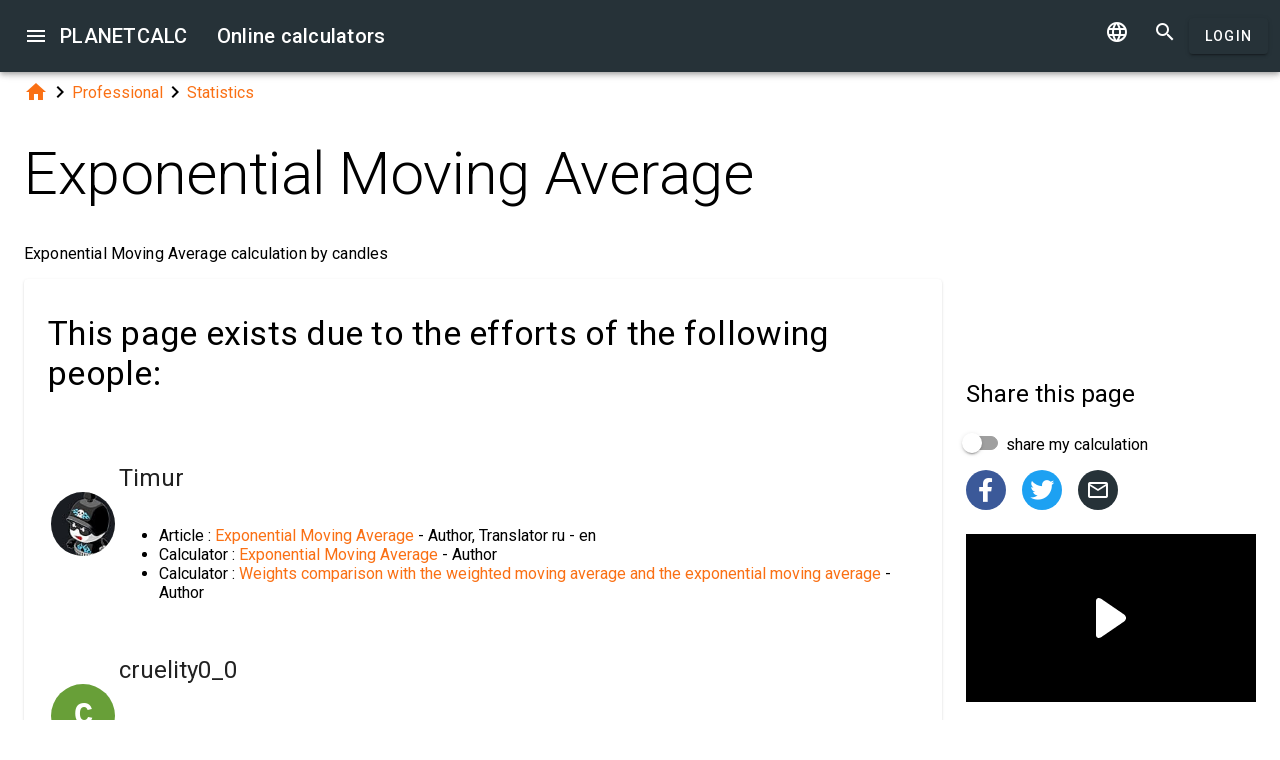

--- FILE ---
content_type: text/html; charset=UTF-8
request_url: https://planetcalc.com/607/?thanks=1
body_size: 15312
content:
<!doctype html><html lang="en">
<head>

	<meta charset="utf-8">
	<meta name="viewport" content="width=device-width, initial-scale=1.0">
	<link rel="preload" href="/font/pc-icons.woff2?t=2f4187228ca956c693a7216e80d6ea51" as="font" type="font/woff2" crossorigin/>
	<link rel="preconnect" href="https://fonts.gstatic.com" crossorigin/>
	<link href="https://fonts.googleapis.com/css?family=Roboto:300,400,500" rel="stylesheet">
	<link rel="preconnect" href="https://ajax.googleapis.com" crossorigin/>
	<link rel="icon" href="/favicon.svg" type="image/svg+xml">
<link rel="stylesheet" href="/style/min/planetcalc_common_3769.css">
<script async src="https://cdn.fuseplatform.net/publift/tags/2/3228/fuse.js"></script>

<meta name="keywords" content="Exponential Moving Average, Forex, Moving Average, Statistics, technical analysis, technical indicators, Weighted Moving Average"/><meta name="description" content="Authors. Exponential Moving Average calculation by candles"/><meta name="author" content="Timur : planetcalc member"/><meta name="generator" content="Planetcalc"/><link rel="canonical" href="https://planetcalc.com/607/" /><style media="all">
body {  min-height:100% }
h1 { font-size: 3.75rem; line-height: 3.75rem; }
img.pc-math { vertical-align:middle;max-width: 100%; height: auto; }
.social-float {
	position: absolute;
	margin-left: auto;
	margin-right: auto;
	left: 0;
	right: 0;
	width: 350px;
    	height: 400px;
    	background: white;
	box-shadow: 0 0 10px rgba(0,0,0,0.5);
	z-index: 100;
}
td.comment_created {
    border-bottom: 0 !important;
    padding-bottom: 0 !important;
}
td.message {
	padding-top:0 !important;
}

#main_div { padding:0 }
.f_ {
	margin-top:0;
	line-height: normal;
}

	#request_status { width:900px; }
	.modal-body {  max-height: 800px;}
.sofia {
	margin:8px auto;
	text-align:center;
}
.right-ads { margin:16px 0; }
.v5 {
	background-color:#fafafa;
}
.card-authors { padding:0 1.5em 1.5em 1.5em; }

.author-date {
	padding:16px 0;
}
.author-date i {
	padding-right:8px;
}
.author-date a {
	padding-right:32px;
}
#comments {
	margin-top:32px;
}
#comments .t9 {
	margin-top:0;
}
.ads-inline {
    text-align: center;
}
.embed-form {
	margin-bottom:16px;
}

div.social a.oc { margin-right:16px }
div.social { margin: 16px 0; }
div.social h4 { margin-bottom:0 }
.share-url-text { margin:16px 0 }
.share-mode { margin-bottom: 16px; }
.share-url-text div { width:100% }
.similar-calc ul {  padding:0; }
.similar-calc ul li { padding:0 0 16px 16px; display: inline-block; }
#bottom-right-card { position: -webkit-sticky; position:sticky; top: 80px; }
#publift_hrec_1{min-height:250px}#publift_hrec_2{min-height:250px}#publift_mrec_1{min-height:250px}#publift_vrec_1{min-height:600px}#publift_footer{min-height:250px}
@media (min-width:480px){#publift_hrec_1{min-height:60px}}
@media (min-width:768px){#publift_hrec_1{min-height:90px}}</style>
<title>Online calculator: Exponential Moving Average</title>
</head>
<body id="ui_viewer" class="y1 viewer">
<div id="main_menu" class="nc w0 g1" tabindex="-1"><ul class="z0"  role="menu" aria-hidden="true"><li class="a1" role="menuitem" tabindex="0" onclick="document.location.href='\/all\/';"><span class="y0"><i class="material-icons">&#xe5c3;</i></span><span class="b1">All online calculators</span></li><li class="a1" role="menuitem" tabindex="-1" onclick="document.location.href='\/personal\/requests\/new\/';"><span class="y0"><i class="material-icons">&#xe90f;</i></span><span class="b1">Suggest a calculator</span></li><li class="a1" role="menuitem" tabindex="-1" onclick="document.location.href='\/todo\/translationtask\/?id[]=607\u0026from=en';"><span class="y0"><i class="material-icons">&#xe894;</i></span><span class="b1">Translation</span></li></ul></div><div class="m1 q7 kb"><div class="q1"><div class="r1 s1 mdc-toolbar__section--shrink-to-fit" ><a class="material-icons n1" id="btn_main_menu" href="#">&#xe5d2;</a><a href="/" class="u1 nb" title="Online calculators"><h2 class="u1">PLANETCALC <span class="cc kc">Online calculators</span></h2></a></div><div class="r1 t1" ><a id="btn_change_language_menu" class="material-icons cc n1" href="#">&#xe894;</a><a class="material-icons n1" href="/search/">&#xe8b6;</a><a href="/personal/" class="cc ob c2 g2" id="planetcalc_login">Login</a></div></div><div style="min-height:0;"><div id="change_language_menu" class="nc w0 g1" tabindex="1"><ul class="z0"  role="menu" aria-hidden="true"><li id="change_language_de" class="a1" role="menuitem" tabindex="0" onclick="document.location.href='https:\/\/de.planetcalc.com\/607\/?language_select=de\u0026thanks=1';"><span class="y0"><i class="material-icons"> </i></span><span class="b1">Deutsch</span></li><li id="change_language_en" class="a1 f1" role="menuitem" tabindex="-1"><span class="y0"><i class="material-icons">&#xe5ca;</i></span><span class="b1">English</span></li><li id="change_language_es" class="a1" role="menuitem" tabindex="-1" onclick="document.location.href='https:\/\/es.planetcalc.com\/607\/?language_select=es\u0026thanks=1';"><span class="y0"><i class="material-icons"> </i></span><span class="b1">Español</span></li><li id="change_language_pt" class="a1" role="menuitem" tabindex="-1" onclick="document.location.href='https:\/\/pt.planetcalc.com\/607\/?language_select=pt\u0026thanks=1';"><span class="y0"><i class="material-icons"> </i></span><span class="b1">Português</span></li><li id="change_language_ru" class="a1" role="menuitem" tabindex="-1" onclick="document.location.href='https:\/\/planetcalc.ru\/607\/?language_select=ru\u0026thanks=1';"><span class="y0"><i class="material-icons"> </i></span><span class="b1">Русский</span></li><li id="change_language_zh" class="a1" role="menuitem" tabindex="-1" onclick="document.location.href='https:\/\/zh.planetcalc.com\/607\/?language_select=zh\u0026thanks=1';"><span class="y0"><i class="material-icons"> </i></span><span class="b1">中文</span></li><li id="change_language_fr" class="a1" role="menuitem" tabindex="-1" onclick="document.location.href='https:\/\/fr.planetcalc.com\/607\/?language_select=fr\u0026thanks=1';"><span class="y0"><i class="material-icons"> </i></span><span class="b1">Français</span></li></ul></div></div></div><div id="main_div" class="jb">  
	<div class="v_"> 
	<div class="w_"> 
<div class="main-column x_ g0" id="left-block"><div class="qb"><a class="material-icons" href="/">&#xe88a;</a><i class="material-icons">&#xe5cc;</i><a href="/search/?tag=1459">Professional</a><i class="material-icons">&#xe5cc;</i><a href="/search/?tag=3196">Statistics</a></div><header><h1>Exponential Moving Average</h1><p class="f_">Exponential Moving Average calculation by candles</p><div><div class="t5 card-authors"><h3>This page exists due to the efforts of the following people:</h3><table><tr><td><div class="sb"><a href="/personal/authorinfo/?uid=964l2vf.Z9Yzhf-FIeruQDTG31CMHmHbmmRiofAlUH28icLriOSDIA__"><img src="/users/2/avatar/avatar.jpg" alt="Timur"></a></div></td><td><a href="/personal/authorinfo/?uid=964l2vf.Z9Yzhf-FIeruQDTG31CMHmHbmmRiofAlUH28icLriOSDIA__"><h4 class="m">Timur</h4></a><ul><li>Article : <a href="/607/">Exponential Moving Average</a> - Author, Translator ru - en</li><li>Calculator : <a href="/610/">Exponential Moving Average</a> - Author</li><li>Calculator : <a href="/608/">Weights comparison with the weighted moving average and the exponential moving average</a> - Author</li></ul></td></tr><tr><td><div class="sb" style="background-color:#689F38"><a href="/personal/authorinfo/?uid=otjfNoXL6n0ucpd2HuoSwosAlvzDeqUJNRqDMaWoMAqHzXriXZeUt.ZIZeQ_"><span class="tb">C</span></a></div></td><td><a href="/personal/authorinfo/?uid=otjfNoXL6n0ucpd2HuoSwosAlvzDeqUJNRqDMaWoMAqHzXriXZeUt.ZIZeQ_"><h4 class="m">cruelity0_0</h4></a><ul><li>Article : <a href="/607/">Exponential Moving Average</a> - Editor</li><li>Calculator : <a href="/610/">Exponential Moving Average</a> - Translator ru - en</li><li>Calculator : <a href="/608/">Weights comparison with the weighted moving average and the exponential moving average</a> - Translator ru - en</li></ul></td></tr></table><div class="v p9">Created: <span class="nav-created">2016-02-04 23:19:27</span>, Last updated: <span class="nav-created">2021-03-02 14:01:24</span></div></div></div></header><script>
document.addEventListener("DOMContentLoaded",function() {
	var f = new FormatterTimeSpan();
	$('.nav-created').text(function ( i,t ) { return f.Format(t);});
});
</script>
<div class="article"><div class="article_body"><p>Well, after a long break, let's continue to deal with technical indicators.</p>
<p>I recommend starting the reading from the first article of the series for those who still do not know the technical indicators, candles, and currency pairs <a href="/574/">Simple Moving Average</a>. And we will cut to the chase.</p>
<p>By the way, the break was partly because I felt a pressing need to deal with the exponential smoothing, which resulted in the creation of three articles - <a href="/587/">Exponential smoothing</a>, <a href="/594/">Double exponential smoothing</a> and <a href="/600/">Triple exponential smoothing</a>.</p>
<p>Now I feel quite savvy in theory, to tell, and, as usual, to calculate <strong>Exponential Moving Average</strong>. </p>
<p>Last time I wrote about <a href="/579/">Weighted moving average</a>.  It was devised, so the latest data has a great influence on the result of averaging. That is, so the indicator has been more sensitive to the unexpected reversals in the trend.</p>
<p>The exponential moving average also uses this principle. The exponential smoothing method itself was invented a long time ago (see articles above), and in the form of a simple exponential smoothing, it has turned into a technical indicator. The calculation, as usual, is carried out for the last <em>n</em> periods, hence the name <strong>moving</strong>. </p>
<p>The basic formula is taken from the exponential smoothing.</p>
<p><img src="/cgi-bin/mimetex.cgi?S_t%20%3D%20%5Calpha%20y_%7Bt-1%7D%20%2B%20%281-%5Calpha%29S_%7Bt-1%7D" alt="S_t = \alpha y_{t-1} + (1-\alpha)S_{t-1}" class="pc-math" /></p>
<p>We need to determine the initial <em>S</em> and the coefficient <img src="/cgi-bin/mimetex.cgi?%5Calpha" alt="\alpha" class="pc-math" />.</p>
<p>In the case exponential smoothing, I'll remind you, the following approach is used:<br />
<img src="/cgi-bin/mimetex.cgi?S_1" alt="S_1" class="pc-math" /> - undefined<br />
<img src="/cgi-bin/mimetex.cgi?S_2%20%3D%20y_1" alt="S_2 = y_1" class="pc-math" /><br />
and <img src="/cgi-bin/mimetex.cgi?%5Calpha" alt="\alpha" class="pc-math" /> is selected so as to minimize the mean square error.</p>
<p>In the case of the exponential moving average, everything is very different. In those sources/articles/source code that I have seen, the following approach is used:<br />
<img src="/cgi-bin/mimetex.cgi?S_1" alt="S_1" class="pc-math" /> - undefined<br />
...<br />
<img src="/cgi-bin/mimetex.cgi?S_%7Bn-1%7D" alt="S_{n-1}" class="pc-math" /> - undefined<br />
<img src="/cgi-bin/mimetex.cgi?S_n%3D%5Cfrac%7B%5Csum_%7Bi%3D1%7D%5E%7Bn%7Dy_i%7D%7Bn%7D" alt="S_n=\frac{\sum_{i=1}^{n}y_i}{n}" class="pc-math" />, that is, the simple average for <em>n</em> periods</p>
<p><img src="/cgi-bin/mimetex.cgi?%5Calpha" alt="\alpha" class="pc-math" /> calculated in the following voluntarist manner<br />
<img src="/cgi-bin/mimetex.cgi?%5Calpha%3D%5Cfrac%7B2%7D%7Bn%2B1%7D" alt="\alpha=\frac{2}{n+1}" class="pc-math" /></p>
<p>It's clear that such alpha has nothing to do with such minimum mean square error, but it is fulfilling its goal - the influence of older data decreases faster than in the case of just weighted moving average.</p>
<p>To see this, compare the following charts.</p>
<p></p>
<div id="calculator608"></div><div class="ads-inline"><div id="publift_hrec_1" data-fuse="22916193055"></div></div><div class="pc-article-part"><div class="u5"><div class="w_ f8"  id="dialogv6411c541c14fd"><div class="x_ j0"><div class="s8 t8"><a class="t_" target="_blank" href="https://planetcalc.com/608/?license=1"><img src="/img/32x32i.png" alt="PLANETCALC, Weights comparison with the weighted moving average and the exponential moving average" width="32" height="32"></a><h4 class="y9">Weights comparison with the weighted moving average and the exponential moving average</h4></div></div><div class="x_ a0"><div class="j4 g8"><input class="l4" type="text" size="12" value="9"  name="n" id="dialogv6411c541c14fd_n"/><label class="h3 i3" for="dialogv6411c541c14fd_n">Number of periods</label><div class="_3"></div></div><div class="n4"><div id="hlp_dialogv6411c541c14fd_n" class="e4 c4"></div></div></div><div class="x_ a0"><div class="v8"><label class="l8">Calculation precision</label><div class="x8" id="ctrl_dialogv6411c541c14fd_precisionmetervalue">Digits after the decimal point: 4</div><div id="dialogv6411c541c14fd_precisionmeter" aria-controls="ctrl_dialogv6411c541c14fd_precisionmetervalue" class="pc-precision y8 h6 v6" tabindex="0" role="slider" data-step="1" aria-valuetext="Digits after the decimal point: 4" aria-valuemin="0" aria-valuemax="20" aria-valuenow="4"><div class="k6"><div class="j6"></div></div><div class="q6"><div class="p6"><span class="r6"></span></div><svg class="n6" width="21" height="21"><circle cx="10.5" cy="10.5" r="7.875"></circle></svg><div class="o6"></div></div></div></div></div><div class="x_ j0"><div class="r8"><button type="button" id="dialogv6411c541c14fd_calculate" class="c2 g2 s_ pc-btn-calc"><span id="dialogv6411c541c14fd_button_text">Calculate</span></button></div></div><div class="x_ j0"><div class="e8"><div id="dialogv6411c541c14fd__progress_" role="progressbar" class="c8 m0 t0"><div class="p0"></div><div class="q0"></div><div class="n0 r0"><span class="o0"></span></div><div class="n0 s0"><span class="o0"></span></div></div></div></div><div class="x_ j0"><div></div><div class="n4 x"><div id="hlp_default_dialogv6411c541c14fd" class="e4 c4"></div></div></div><div class="x_ a0"><div class="o8">Current value</div><div class="pc-output-value p8" id="dialogv6411c541c14fd_y">&nbsp;</div></div><div class="x_ j0"><div id="dialogv6411c541c14fd_weights_name" class="o8">Value weight change with exponential smoothing</div><div id="dialogv6411c541c14fd_weights_big_msg" class="ke"><div class="me"><div class="ne">The file is very large. Browser slowdown may occur during loading and creation.</div><div class="re" aria-atomic="true"><button class="c2 se" type="button" id="dialogv6411c541c14fd_weights_download"><span class="f2 ">Download</span></button>
<button type="button" class="c2 vb te"><i class="material-icons">&#xe5cd;</i></button></div></div></div><div id="dialogv6411c541c14fd_weights_diagram" class="pc-graph"></div><div id="dialogv6411c541c14fd_weights" class="pc-output-table"></div></div><div class="x_ j0"><div class="b2"><div class="pc-calc-footer"><div class="ba u8"></div></div></div></div></div><script>function Dialogv6411c541c14fd() {var me = this;me.id = "dialogv6411c541c14fd";me.GetElement = function () { return document.getElementById( me.id ); };me.GetEventHandlerName = function () { return "dialoghandlerv6411c541c14fd"; };this.dialog_controls = [new DialogInput("n", this, new ValidatorComplex( new ValidatorNumber( false, false), new ValidatorRange( 2, 30) ),new ElementAccessorNumber(),new ValidatorComplex( new ValidatorNumber( false, false) )),new DialogInput("precisionmeter", this, 0,new ElementAccessorPrecision(4)),new DialogInput("calculate", this, 0,new ElementAccessorOperation()),new DialogInput("_progress_", this, 0,new ElementAccessorDefault()),new DialogInput("", this, 0,new ElementAccessorDefault()),new DialogInput("y", this, 0,new ElementAccessorOutput()),new DialogInput("weights", this, 0,new ElementAccessorDefault())];me.dialog_controls._all ={};me.dialog_controls.forEach( function( e ) { if (me[e.id]===undefined) me[e.id] = e; me.dialog_controls._all[e.id] = e;} );this.addHandler = function ( handler ) {this.dialog_controls.forEach(function(c) { c.addHandler( handler);});};this.SetValues = function ( values ) {this.dialog_controls.forEach(function(c) {if ( values[c.id]!==undefined ) { c.SetValue( values[c.id] ); }});};this.Clear = function ( ) {this.dialog_controls.forEach(function( c) { c.ResetValue();});};this.SetDefaultValues = function () { this.Clear();};this.GetValues = function () {var ret = {}; this.dialog_controls.forEach(function( c) { ret[c.id] = c.GetValue();});return ret;};this.Validate = function ( ) {for(var i=0;i<me.dialog_controls.length;++i) if (!me.dialog_controls[i].Validate()) return false; return true;};this.layout = function ( ) {me.dialog_controls[1].elementAccessor.layout();}};document.addEventListener("DOMContentLoaded", function(event) {var dlg = new Dialogv6411c541c14fd();
var hd = new CalculatorHandler(new function () {
var me = this;
me.id = 608;
me.global = 1;
var outputs = {};
me.sinks={change:[],done:[]};
me.startOnLoad = 1;
me.infinite = 0;
var inputs = {};
var renderers = {};
var recordsets = {};
var diagrams = {};
var handler, dialog, refreshTimer;var outer = this;me.adapter = null;me.timeout = 1500;
me.auto = 1;
me.init = function ( h, dlg ) { var o; handler=h;dialog =dlg;me.control = new CalcController(h,me.id);var n; var fn;n='n';if ( dlg[n] ) { inputs[n] = dlg[n]; }o = dlg.y;outputs[o.id] =o;o.formatter =new FormatterNumber( 0,0,0,"R" );n='weights';fn='dialogv6411c541c14fd_weights';recordsets[n] = new Recordset("","__id__");renderers[n]= new RecordsetRendererC(fn,10,["export"]);
 renderers[n].name = "Value weight change with exponential smoothing";renderers[n].AddColumn("S", "S", new RecordFieldFormatter(new FormatterSame( )), '', 1,{"interpolate":"cardinal","line_color":"primary","line_markup":0},5);
renderers[n].AddColumn("weightY", "Weighted", new RecordFieldFormatter(new FormatterNumber( 2,0,0,"R" )), '', 2,{"interpolate":"cardinal","line_color":"primary","line_markup":0},1);
renderers[n].AddColumn("weight", "Coefficient", new RecordFieldFormatter(new FormatterNumber( 4,0,0,"R" )), '', 0,{"interpolate":"cardinal","line_color":"primary","line_markup":0},1);
renderers[n].AddColumn("expY", "Exponential", new RecordFieldFormatter(new FormatterNumber( 2,0,0,"R" )), '', 2,{"interpolate":"cardinal","line_color":"primary","line_markup":0},1);
renderers[n].AddColumn("exp", "Coefficient", new RecordFieldFormatter(new FormatterNumber( 4,0,0,"R" )), '', 0,{"interpolate":"cardinal","line_color":"primary","line_markup":0},1);
diagrams[n] = new BarDiagram(fn+'_diagram',{"y_axis_type":"default","scale_log_base":10,"scale_power_exponent":2,"aspect_ratio":"4:3","x_axis_position":"bottom","y_axis_position":"left","x_center_zero":0,"y_center_zero":0,"page_size":10,"transpose_table":0,"graphics_scale":"xy","bar_width":100});diagrams[n].Header.AddColumn("S", "S", new RecordFieldFormatter(new FormatterSame( )), '', 1,{"interpolate":"cardinal","line_color":"primary","line_markup":0},5);
diagrams[n].Header.AddColumn("weightY", "Weighted", new RecordFieldFormatter(new FormatterNumber( 2,0,0,"R" )), '', 2,{"interpolate":"cardinal","line_color":"primary","line_markup":0},1);
diagrams[n].Header.AddColumn("expY", "Exponential", new RecordFieldFormatter(new FormatterNumber( 2,0,0,"R" )), '', 2,{"interpolate":"cardinal","line_color":"primary","line_markup":0},1);
me.tables = renderers;me.diagrams = diagrams;handler.onReady();};
me.stop = function() {};
me.start = function() {handler.onStart();
var inputValues = me.getInputValues();me.control.onCalculate( inputValues );};me.getInputs = function() {
		return inputs;
	};
	function objectValues( a, o ) {
		for(var n in o) {
			a.push( o[n] );
	}
	}
	me.getOutputs = function() {
		var ret = [];
		objectValues( ret, outputs );
		objectValues( ret, diagrams );
		objectValues( ret, renderers );
	return ret;
	};
	me.getInputValues = function() {
		var r = {};
		for( var n in inputs) {
			r[n] = inputs[n].GetValue();
		}
		return r;
	};
me.setResult = function( res, done ) {recordsets.weights.Clear();recordsets.weights.LoadFromArray( res.weights);if (renderers.weights) {renderers.weights.Render( recordsets.weights);} if ( diagrams.weights) { diagrams.weights.Render(res.weights ); }outputs.y.SetValue(res.y);if (done) { handler.onStop();if ( PCF.requestFormulaUpdate( false ) ) { var mjx = window.MathJax; mjx.Hub.Queue(["Typeset",mjx.Hub]);};}}},{calculate:"Calculate", stop:"Stop"});;
hd.initdialog(dlg);dlg.addHandler(hd);window.dialoghandlerv6411c541c14fd = hd;});</script><div id="user_data_608"><div class="tc" id="ud_note608"><button class="c2 pc-btn-link ce"><i class="material-icons">&#xe14d;</i> Link</button> <button class="c2 pc-btn-new"><i class="material-icons">&#xe161;</i> Save</button>  <button type="button" class="c2 pc-btn-embed-wol"><i class="material-icons">&#xe87b;</i> Widget</button></div><script>document.addEventListener("DOMContentLoaded", function(event) { window.udh_608=new PCUserDataHandler( { calcid:608,id:"user_data_608"});});</script></div></div></div>
<p></p>
<p>Here is the calculator itself. As usual, the default data used are USDJPY candles with a 15-minute compression. The exponential moving average is calculated, and for comparison, you can display simple and weighted moving averages on the graph.</p>
<p></p>
<div id="calculator610"></div><div class="pc-article-part"><div class="u5"><div class="w_ f8"  id="dialogv6411c541c9c83"><div class="x_ j0"><div class="s8 t8"><a class="t_" target="_blank" href="https://planetcalc.com/610/?license=1"><img src="/img/32x32i.png" alt="PLANETCALC, Exponential Moving Average" width="32" height="32"></a><h4 class="y9">Exponential Moving Average</h4></div></div><div class="x_ a0"><div class="j4 g8"><input class="l4" type="text" size="12" value="9"  name="periods" id="dialogv6411c541c9c83_periods"/><label class="h3 i3" for="dialogv6411c541c9c83_periods">Use periods</label><div class="_3"></div></div><div class="n4"><div id="hlp_dialogv6411c541c9c83_periods" class="e4 c4"></div></div></div><div class="x_ a0"><div class="s3 _ h8"><i class="w3"></i><label class="h3 i3 h8" for="dialogv6411c541c9c83_type">Use series</label><select class="t3"  name="type" id="dialogv6411c541c9c83_type"><option selected="selected"  value="0">Open</option>
<option  value="1">Maximum</option>
<option  value="2">Minimum</option>
<option  value="3">Close</option>
</select><div class="_3"></div></div><div class="n4"><div id="hlp_dialogv6411c541c9c83_type" class="e4 c4"></div></div></div><div class="x_ a0"><div class="t9"><div class="x6 y6"><div class="z6"></div><div class="b7"><div class="_7"><input class="a7" type="checkbox" checked value="1" name="smacheck" id="dialogv6411c541c9c83_smacheck"/></div></div></div><label for="dialogv6411c541c9c83_smacheck"> Show simple moving average</label></div><div class="n4"><div id="hlp_dialogv6411c541c9c83_smacheck" class="e4 c4"></div></div></div><div class="x_ a0"><div class="t9"><div class="x6 y6"><div class="z6"></div><div class="b7"><div class="_7"><input class="a7" type="checkbox" checked value="1" name="wmacheck" id="dialogv6411c541c9c83_wmacheck"/></div></div></div><label for="dialogv6411c541c9c83_wmacheck"> Show weighted moving average</label></div><div class="n4"><div id="hlp_dialogv6411c541c9c83_wmacheck" class="e4 c4"></div></div></div><div class="x_ a0"><div class="v8"><label class="l8">Calculation precision</label><div class="x8" id="ctrl_dialogv6411c541c9c83_precisionmetervalue">Digits after the decimal point: 2</div><div id="dialogv6411c541c9c83_precisionmeter" aria-controls="ctrl_dialogv6411c541c9c83_precisionmetervalue" class="pc-precision y8 h6 v6" tabindex="0" role="slider" data-step="1" aria-valuetext="Digits after the decimal point: 2" aria-valuemin="0" aria-valuemax="20" aria-valuenow="2"><div class="k6"><div class="j6"></div></div><div class="q6"><div class="p6"><span class="r6"></span></div><svg class="n6" width="21" height="21"><circle cx="10.5" cy="10.5" r="7.875"></circle></svg><div class="o6"></div></div></div></div></div><div class="x_ j0"><div class="r8"><button type="button" id="dialogv6411c541c9c83_calculate" class="c2 g2 s_ pc-btn-calc"><span id="dialogv6411c541c9c83_button_text">Calculate</span></button></div></div><div class="x_ j0"><div class="e8"><div id="dialogv6411c541c9c83__progress_" role="progressbar" class="c8 m0 t0"><div class="p0"></div><div class="q0"></div><div class="n0 r0"><span class="o0"></span></div><div class="n0 s0"><span class="o0"></span></div></div></div></div><div class="x_ j0"><div></div><div class="n4 x"><div id="hlp_default_dialogv6411c541c9c83" class="e4 c4"></div></div></div><div class="x_ j0"><div id="dialogv6411c541c9c83_graph_name" class="o8">Moving average</div><div id="dialogv6411c541c9c83_graph_big_msg" class="ke"><div class="me"><div class="ne">The file is very large. Browser slowdown may occur during loading and creation.</div><div class="re" aria-atomic="true"><button class="c2 se" type="button" id="dialogv6411c541c9c83_graph_download"><span class="f2 ">Download</span></button>
<button type="button" class="c2 vb te"><i class="material-icons">&#xe5cd;</i></button></div></div></div><div id="dialogv6411c541c9c83_graph_diagram" class="pc-graph"></div><div id="dialogv6411c541c9c83_graph" class="pc-output-table"></div></div><div class="x_ j0"><div class="n" id="dialogv6411c541c9c83_bars"><header><button type="button" class="vb c2 pc-btn-add" title="Add"><i class="material-icons">&#xe145;</i></button><button type="button" class="vb c2 pc-btn-import" title="Import"><i class="material-icons">&#xe0c3;</i></button><button type="button" disabled class="vb c2 pc-btn-edit" title="Edit"><i class="material-icons">&#xe254;</i></button><button type="button" disabled class="vb c2 pc-btn-delete" title="Delete"><i class="material-icons">&#xe872;</i></button><h4 class="_2 o" title="Candles for USDJPY">Candles for USDJPY</h4><span class="n9 x"></span></header><table class="eb"><thead><tr><th class="pc-column-header gb"><div class="j2"><input class="k2" type="checkbox"/><div class="l2"><svg class="p2" viewBox="0 0 24 24"><path class="s2" fill="none" stroke="white" d="M1.73,12.91 8.1,19.28 22.79,4.59"/></svg><div class="mdc-checkbox__mixedmark"></div></div></div></th><th aria-sort="none" class="pc-column-header p9"><i class="material-icons hb x">&#xe5d8;</i><i class="material-icons y x">&#xe5db;</i></th><th aria-sort="none" class="pc-column-header p9"><i class="material-icons hb x">&#xe5d8;</i><i class="material-icons y x">&#xe5db;</i></th><th aria-sort="none" class="pc-column-header p9"><i class="material-icons hb x">&#xe5d8;</i><i class="material-icons y x">&#xe5db;</i></th><th aria-sort="none" class="pc-column-header p9"><i class="material-icons hb x">&#xe5d8;</i><i class="material-icons y x">&#xe5db;</i></th><th></th></tr><tbody><tr class="x fb"><td class="gb"><div class="j2"><input class="k2" type="checkbox"/><div class="l2"><svg class="p2" viewBox="0 0 24 24"><path class="s2" fill="none" stroke="white" d="M1.73,12.91 8.1,19.28 22.79,4.59"/></svg><div class="mdc-checkbox__mixedmark"></div></div></div></td><td class="p9"></td><td class="p9"></td><td class="p9"></td><td class="p9"></td><td class="p9"><button type="button" class="vb c2 pc-btn-edit-line" title="Edit"><i class="material-icons">&#xe254;</i></button></td></tr></tbody></table><footer class="w"><span class="pc-paging-items">Items per page: </span><div class="s3 _ "><i class="w3"></i><select class="t3" id="dialogv6411c541c9c83_bars_page" ><option  value="5">5</option>
<option selected="selected"  value="10">10</option>
<option  value="20">20</option>
<option  value="50">50</option>
<option  value="100">100</option>
<option  value="1000">1000</option>
</select><div class="_3"></div></div><span data-pattern="%1 of %2" class="cb"></span><button type="button" class="vb c2 pc-button-prev" title="Previous page"><i class="material-icons">&#xe5cb;</i></button><button type="button" class="vb c2 pc-button-next" title="Next page"><i class="material-icons">&#xe5cc;</i></button></footer><p id="hlp_dialogv6411c541c9c83_bars" class="e4"></p></div><script>function Cdialoghandlerv6411c541ceecc( ){
			var callback = null; var me = this;function changeDisplay(dlg) {}this.initdialog = function ( dlg ) { this.Dialog = dlg; };
			this.onkeypressed = function ( controlid, evt ) { return true;};
			this.onchanged = function ( controlid ) { if (!this.Dialog.Validate()) { return false; } changeDisplay(this.Dialog); return true; };
			this.New = function( cb ) { callback = cb; this.Dialog.SetDefaultValues(); changeDisplay(this.Dialog); this.Dialog.Show(); 
			};
			this.Edit = function( record, cb ) { callback = cb; this.Dialog.SetValues( record ); changeDisplay(this.Dialog); this.Dialog.Show(); 
			};this.oncommand = function ( buttonid ) { if ( buttonid == "save_label" ) { 
				if ( !this.Dialog.Validate() ) { return; } 
				callback( this.Dialog.GetValues()); 
			}
			if ( buttonid.substr(buttonid.length-6)=="_label") {
				this.Dialog.Hide();	
			} else if ( this.Dialog.Validate() ) { changeDisplay(this.Dialog); }
			}
			}</script><aside class="s4 i8" id="dialogv6411c541ceecc"><div class="z4"><div class="u4"><h2 class="v4" id="dialogv6411c541ceecc__title">Candles for USDJPY</h2><div class="w4"><div class="w_"><div class="x_ a0"><div class="j4 g8"><input class="l4" type="text"  id="dialogv6411c541ceecc_open"/><div class="_3"></div></div><div class="n4"><div id="hlp_dialogv6411c541ceecc_open" class="e4 c4"></div></div></div><div class="x_ a0"><div class="j4 g8"><input class="l4" type="text"  id="dialogv6411c541ceecc_high"/><div class="_3"></div></div><div class="n4"><div id="hlp_dialogv6411c541ceecc_high" class="e4 c4"></div></div></div><div class="x_ a0"><div class="j4 g8"><input class="l4" type="text"  id="dialogv6411c541ceecc_low"/><div class="_3"></div></div><div class="n4"><div id="hlp_dialogv6411c541ceecc_low" class="e4 c4"></div></div></div><div class="x_ a0"><div class="j4 g8"><input class="l4" type="text"  id="dialogv6411c541ceecc_close"/><div class="_3"></div></div><div class="n4"><div id="hlp_dialogv6411c541ceecc_close" class="e4 c4"></div></div></div><input type="hidden" value="" id="dialogv6411c541ceecc_pkID"/></div></div><footer class="aa"><button class="c2" type="button" id="dialogv6411c541ceecc_save_label"><span class="f2 ">Save</span></button>
<button class="c2" type="button" id="dialogv6411c541ceecc_cancel_label"><span class="f2 ">Cancel</span></button>
</footer></div></div><div class="t4"></div></aside><script>function Dialogv6411c541ceecc() {var me = this;me.id = "dialogv6411c541ceecc";me.GetElement = function () { return document.getElementById( me.id ); };me.GetEventHandlerName = function () { return "dialoghandlerv6411c541ceecc"; };this.ctrl = null; function getControl() { if ( !me.ctrl ) me.ctrl = PLANETCALC.dialog(me.GetElement()); return me.ctrl;};this.Show = function () { getControl().open(); };this.Hide = function () { getControl().close(); };this.dialog_controls = [new DialogInput("open", this, new ValidatorNumber( false, true),new ElementAccessorNumber(),new ValidatorNumber( false, true)),new DialogInput("high", this, new ValidatorNumber( false, true),new ElementAccessorNumber(),new ValidatorNumber( false, true)),new DialogInput("low", this, new ValidatorNumber( false, true),new ElementAccessorNumber(),new ValidatorNumber( false, true)),new DialogInput("close", this, new ValidatorNumber( false, true),new ElementAccessorNumber(),new ValidatorNumber( false, true)),new DialogInput("pkID", this, 0,new ElementAccessorHidden()),new DialogInput("save_label", this, 0,new ElementAccessorButton(function(){dialoghandlerv6411c541ceecc.oncommand('save_label');})),new DialogInput("cancel_label", this, 0,new ElementAccessorButton(function(){dialoghandlerv6411c541ceecc.oncommand('cancel_label');}))];me.dialog_controls._all ={};me.dialog_controls.forEach( function( e ) { if (me[e.id]===undefined) me[e.id] = e; me.dialog_controls._all[e.id] = e;} );this.addHandler = function ( handler ) {this.dialog_controls.forEach(function(c) { c.addHandler( handler);});};this.SetValues = function ( values ) {this.dialog_controls.forEach(function(c) {if ( values[c.id]!==undefined ) { c.SetValue( values[c.id] ); }});};this.Clear = function ( ) {this.dialog_controls.forEach(function( c) { c.ResetValue();});};this.SetDefaultValues = function () { this.Clear();};this.GetValues = function () {var ret = {}; this.dialog_controls.forEach(function( c) { ret[c.id] = c.GetValue();});return ret;};this.Validate = function ( ) {for(var i=0;i<me.dialog_controls.length;++i) if (!me.dialog_controls[i].Validate()) return false; return true;};this.layout = function ( ) {}};document.addEventListener("DOMContentLoaded", function(event) {var dlg = new Dialogv6411c541ceecc();
var hd = new Cdialoghandlerv6411c541ceecc();
hd.initdialog(dlg);dlg.addHandler(hd);window.dialoghandlerv6411c541ceecc = hd;});</script><aside class="s4 i8" id="dialogv6411c541ceed9"><div class="z4"><div class="u4"><h2 class="v4" id="dialogv6411c541ceed9__title"><span class="data-import">Import data</span><span style="display:none" class="data-import-errors">Import error</span></h2><div class="w4"><div class="w_"><div class="x_ j0"><div class="j4 m4 g8 "><textarea class="l4"  id="dialogv6411c541ceed9_data" rows="5" cols="60"></textarea>
<div class="c3"><div class="e3"></div><div class="f3"><label class="h3" for="dialogv6411c541ceed9_data">Data</label></div><div class="g3"></div></div></div><div class="n4"><div id="hlp_dialogv6411c541ceed9_data" class="e4 c4">"One of the following characters is used to separate data fields: tab, semicolon (;) or comma(,)" Sample: 50.5;50.5;50.5;50.5</div></div></div><div class="x_ j0"><div class="o8">Load data from .csv file.</div><div class="ae"><input type="file" multiple id="dialogv6411c541ceed9_from_file" name="from_file"><div class="w_"><div class="pc-file-list x_ g0"></div><div class="pc-file-actions x_ j0"><ul><li><button type="button" class="vb c2"><i class="material-icons">&#xe864;</i></button></li><li><button class="c2 g2" type="button" id="dialogv6411c541ceed9_from_file_btn"><span class="f2 ">Browse</span></button>
</li><li><div class="o8">Drag files here</div></li></ul></div></div></div><div class="n4"><div id="hlp_dialogv6411c541ceed9_from_file" class="e4 c4"></div></div></div><div class="x_ j0"><div id="dialogv6411c541ceed9_errors"  class="placeholder"></div></div></div></div><footer class="aa"><button class="c2" type="button" id="dialogv6411c541ceed9_ok"><span class="f2 ">Import</span></button>
<button class="c2" type="button" id="dialogv6411c541ceed9_back"><span class="f2 ">Back</span></button>
<button class="c2" type="button" id="dialogv6411c541ceed9_cancel"><span class="f2 ">Cancel</span></button>
</footer></div></div><div class="t4"></div></aside><script>function DialogImportDatav6411c541ceed9() {var me = this;me.id = "dialogv6411c541ceed9";me.GetElement = function () { return document.getElementById( me.id ); };me.GetEventHandlerName = function () { return "dialoghandlerv6411c541ceed9"; };this.ctrl = null; function getControl() { if ( !me.ctrl ) me.ctrl = PLANETCALC.dialog(me.GetElement()); return me.ctrl;};this.Show = function () { getControl().open(); };this.Hide = function () { getControl().close(); };this.dialog_controls = [new DialogInput("data", this, new ValidatorImport( new ValidatorNumber( false, true),new ValidatorNumber( false, true),new ValidatorNumber( false, true),new ValidatorNumber( false, true)),new ElementAccessorText()),new DialogInput("from_file", this, 0,new ElementAccessorFiles("server")),new DialogInput("errors", this, 0,new ElementAccessorDefault()),new DialogInput("ok", this, 0,new ElementAccessorButton(function(){dialoghandlerv6411c541ceed9.oncommand('ok');})),new DialogInput("back", this, 0,new ElementAccessorButton(function(){dialoghandlerv6411c541ceed9.oncommand('back');})),new DialogInput("cancel", this, 0,new ElementAccessorButton(function(){dialoghandlerv6411c541ceed9.oncommand('cancel');}))];me.dialog_controls._all ={};me.dialog_controls.forEach( function( e ) { if (me[e.id]===undefined) me[e.id] = e; me.dialog_controls._all[e.id] = e;} );this.addHandler = function ( handler ) {this.dialog_controls.forEach(function(c) { c.addHandler( handler);});};this.SetValues = function ( values ) {this.dialog_controls.forEach(function(c) {if ( values[c.id]!==undefined ) { c.SetValue( values[c.id] ); }});};this.Clear = function ( ) {this.dialog_controls.forEach(function( c) { c.ResetValue();});};this.SetDefaultValues = function () { this.Clear();};this.GetValues = function () {var ret = {}; this.dialog_controls.forEach(function( c) { ret[c.id] = c.GetValue();});return ret;};this.Validate = function ( ) {for(var i=0;i<me.dialog_controls.length;++i) if (!me.dialog_controls[i].Validate()) return false; return true;};this.layout = function ( ) {}};document.addEventListener("DOMContentLoaded", function(event) {var dlg = new DialogImportDatav6411c541ceed9();
var hd = new DialogHandlerImportData(dialoghandlerv6411c541ceecc,["open","high","low","close"]);
hd.initdialog(dlg);dlg.addHandler(hd);window.dialoghandlerv6411c541ceed9 = hd;});</script><script>function TableHandlerdialogv6411c541c9c83_bars( accessor ){var opts = { accessor:accessor, formatters : [{ name:"open",formatter:null}
,{ name:"high",formatter:null}
,{ name:"low",formatter:null}
,{ name:"close",formatter:null}
],adapter:null,table : document.getElementById("dialogv6411c541c9c83_bars"),dialog : dialoghandlerv6411c541ceecc,import : dialoghandlerv6411c541ceed9}; TableBaseHandler.call( this, opts );
		};document.addEventListener("DOMContentLoaded", function(){TableHandlerdialogv6411c541c9c83_bars.prototype = Object.create(TableBaseHandler.prototype);TableHandlerdialogv6411c541c9c83_bars.prototype.constructor =TableHandlerdialogv6411c541c9c83_bars; var handler = new TableHandlerdialogv6411c541c9c83_bars(new InputTableHandler({"init":function() { if ( !window.personalPageMode ) {var adapter = PSS.adapter(null);	var rst = new Recordset();
				rst.LoadFromArray( [{"pkID": 4409,"open": 91.13,"high": 91.19,"low": 91.11,"close": 91.19},{"pkID": 4410,"open": 91.19,"high": 91.19,"low": 91.14,"close": 91.15},{"pkID": 4411,"open": 91.15,"high": 91.28,"low": 91.14,"close": 91.24},{"pkID": 4412,"open": 91.24,"high": 91.3,"low": 91.16,"close": 91.16},{"pkID": 4413,"open": 91.16,"high": 91.16,"low": 90.92,"close": 91.01},{"pkID": 4414,"open": 91.01,"high": 91.1,"low": 90.98,"close": 91.06},{"pkID": 4415,"open": 91.06,"high": 91.1,"low": 91,"close": 91.02},{"pkID": 4416,"open": 91.02,"high": 91.06,"low": 90.94,"close": 90.96},{"pkID": 4417,"open": 90.96,"high": 91.02,"low": 90.94,"close": 90.98},{"pkID": 4418,"open": 90.98,"high": 91,"low": 90.94,"close": 90.97},{"pkID": 4419,"open": 90.97,"high": 91.11,"low": 90.97,"close": 91.08},{"pkID": 4420,"open": 91.08,"high": 91.15,"low": 91.08,"close": 91.13},{"pkID": 4421,"open": 91.13,"high": 91.13,"low": 90.97,"close": 91.03},{"pkID": 4422,"open": 91.03,"high": 91.1,"low": 91.02,"close": 91.06},{"pkID": 4423,"open": 91.06,"high": 91.17,"low": 91.06,"close": 91.16},{"pkID": 4424,"open": 91.16,"high": 91.26,"low": 91.15,"close": 91.17},{"pkID": 4425,"open": 91.17,"high": 91.21,"low": 91.07,"close": 91.13},{"pkID": 4426,"open": 91.13,"high": 91.17,"low": 91.01,"close": 91.09},{"pkID": 4427,"open": 91.09,"high": 91.21,"low": 91.07,"close": 91.21},{"pkID": 4428,"open": 91.21,"high": 91.26,"low": 91.13,"close": 91.15},{"pkID": 4429,"open": 91.15,"high": 91.17,"low": 91.11,"close": 91.14},{"pkID": 4430,"open": 91.14,"high": 91.14,"low": 91.06,"close": 91.13},{"pkID": 4431,"open": 91.13,"high": 91.18,"low": 91.09,"close": 91.12},{"pkID": 4432,"open": 91.12,"high": 91.14,"low": 90.99,"close": 91.07},{"pkID": 4433,"open": 91.07,"high": 91.1,"low": 91.02,"close": 91.07},{"pkID": 4434,"open": 91.07,"high": 91.09,"low": 91.03,"close": 91.04},{"pkID": 4435,"open": 91.04,"high": 91.07,"low": 90.97,"close": 91},{"pkID": 4436,"open": 91,"high": 91.14,"low": 90.99,"close": 91.07},{"pkID": 4437,"open": 91.07,"high": 91.12,"low": 91.06,"close": 91.1},{"pkID": 4438,"open": 91.1,"high": 91.15,"low": 91.1,"close": 91.13},{"pkID": 4439,"open": 91.13,"high": 91.14,"low": 91.04,"close": 91.07},{"pkID": 4440,"open": 91.07,"high": 91.11,"low": 91.01,"close": 91.01},{"pkID": 4441,"open": 91.01,"high": 91.04,"low": 90.96,"close": 90.99},{"pkID": 4442,"open": 90.99,"high": 91,"low": 90.64,"close": 90.69},{"pkID": 4443,"open": 90.69,"high": 90.69,"low": 90.55,"close": 90.59},{"pkID": 4444,"open": 90.59,"high": 90.79,"low": 90.58,"close": 90.71},{"pkID": 4445,"open": 90.71,"high": 90.74,"low": 90.58,"close": 90.62},{"pkID": 4446,"open": 90.62,"high": 90.71,"low": 90.6,"close": 90.68},{"pkID": 4447,"open": 90.68,"high": 90.71,"low": 90.66,"close": 90.67},{"pkID": 4448,"open": 90.67,"high": 90.71,"low": 90.63,"close": 90.71},{"pkID": 4449,"open": 90.71,"high": 90.71,"low": 90.64,"close": 90.68},{"pkID": 4450,"open": 90.68,"high": 90.77,"low": 90.67,"close": 90.71},{"pkID": 4451,"open": 90.71,"high": 90.8,"low": 90.71,"close": 90.79},{"pkID": 4452,"open": 90.79,"high": 90.87,"low": 90.75,"close": 90.83},{"pkID": 4453,"open": 90.83,"high": 90.83,"low": 90.76,"close": 90.76},{"pkID": 4454,"open": 90.76,"high": 90.8,"low": 90.74,"close": 90.78},{"pkID": 4455,"open": 90.78,"high": 90.8,"low": 90.76,"close": 90.79},{"pkID": 4456,"open": 90.79,"high": 90.83,"low": 90.79,"close": 90.8},{"pkID": 4457,"open": 90.8,"high": 90.83,"low": 90.8,"close": 90.8},{"pkID": 4458,"open": 90.8,"high": 90.81,"low": 90.75,"close": 90.79},{"pkID": 4459,"open": 90.79,"high": 90.8,"low": 90.68,"close": 90.75},{"pkID": 4460,"open": 90.75,"high": 90.76,"low": 90.65,"close": 90.69},{"pkID": 4461,"open": 90.69,"high": 90.7,"low": 90.61,"close": 90.66},{"pkID": 4462,"open": 90.66,"high": 90.67,"low": 90.62,"close": 90.63},{"pkID": 4463,"open": 90.63,"high": 90.71,"low": 90.62,"close": 90.67},{"pkID": 4464,"open": 90.67,"high": 90.72,"low": 90.64,"close": 90.72},{"pkID": 4465,"open": 90.72,"high": 90.77,"low": 90.71,"close": 90.75},{"pkID": 4466,"open": 90.75,"high": 90.77,"low": 90.69,"close": 90.72},{"pkID": 4467,"open": 90.72,"high": 90.77,"low": 90.71,"close": 90.74},{"pkID": 4468,"open": 90.74,"high": 90.81,"low": 90.73,"close": 90.8},{"pkID": 4469,"open": 90.8,"high": 90.8,"low": 90.76,"close": 90.77},{"pkID": 4470,"open": 90.77,"high": 90.77,"low": 90.64,"close": 90.68},{"pkID": 4471,"open": 90.68,"high": 90.71,"low": 90.57,"close": 90.62},{"pkID": 4472,"open": 90.62,"high": 90.71,"low": 90.53,"close": 90.56},{"pkID": 4473,"open": 90.56,"high": 90.62,"low": 90.41,"close": 90.52},{"pkID": 4474,"open": 90.52,"high": 90.54,"low": 90.44,"close": 90.5},{"pkID": 4475,"open": 90.5,"high": 90.59,"low": 90.49,"close": 90.54},{"pkID": 4476,"open": 90.54,"high": 90.59,"low": 90.53,"close": 90.59},{"pkID": 4477,"open": 90.59,"high": 90.66,"low": 90.57,"close": 90.6},{"pkID": 4478,"open": 90.6,"high": 90.61,"low": 90.53,"close": 90.56},{"pkID": 4479,"open": 90.56,"high": 90.56,"low": 90.45,"close": 90.45},{"pkID": 4480,"open": 90.45,"high": 90.51,"low": 90.37,"close": 90.46},{"pkID": 4481,"open": 90.46,"high": 90.5,"low": 90.44,"close": 90.44},{"pkID": 4482,"open": 90.44,"high": 90.51,"low": 90.42,"close": 90.45},{"pkID": 4483,"open": 90.45,"high": 90.48,"low": 90.33,"close": 90.33},{"pkID": 4484,"open": 90.33,"high": 90.38,"low": 90.28,"close": 90.33},{"pkID": 4485,"open": 90.33,"high": 90.33,"low": 90.27,"close": 90.3},{"pkID": 4486,"open": 90.3,"high": 90.37,"low": 90.25,"close": 90.31},{"pkID": 4487,"open": 90.31,"high": 90.36,"low": 90.29,"close": 90.36},{"pkID": 4488,"open": 90.36,"high": 90.39,"low": 90.33,"close": 90.37},{"pkID": 4489,"open": 90.37,"high": 90.38,"low": 90.31,"close": 90.31},{"pkID": 4490,"open": 90.31,"high": 90.34,"low": 90.28,"close": 90.31},{"pkID": 4491,"open": 90.31,"high": 90.34,"low": 90.25,"close": 90.27},{"pkID": 4492,"open": 90.27,"high": 90.35,"low": 90.25,"close": 90.35},{"pkID": 4493,"open": 90.35,"high": 90.41,"low": 90.33,"close": 90.39},{"pkID": 4494,"open": 90.39,"high": 90.43,"low": 90.37,"close": 90.37},{"pkID": 4495,"open": 90.37,"high": 90.41,"low": 90.37,"close": 90.41},{"pkID": 4496,"open": 90.41,"high": 90.42,"low": 90.35,"close": 90.35},{"pkID": 4497,"open": 90.35,"high": 90.39,"low": 90.35,"close": 90.38},{"pkID": 4498,"open": 90.38,"high": 90.4,"low": 90.35,"close": 90.38},{"pkID": 4499,"open": 90.38,"high": 90.47,"low": 90.35,"close": 90.47},{"pkID": 4500,"open": 90.47,"high": 90.58,"low": 90.47,"close": 90.57},{"pkID": 4501,"open": 90.57,"high": 90.57,"low": 90.47,"close": 90.52},{"pkID": 4502,"open": 90.52,"high": 90.65,"low": 90.48,"close": 90.64},{"pkID": 4503,"open": 90.64,"high": 90.7,"low": 90.59,"close": 90.66},{"pkID": 4504,"open": 90.66,"high": 90.69,"low": 90.56,"close": 90.66},{"pkID": 4505,"open": 90.66,"high": 90.78,"low": 90.62,"close": 90.76},{"pkID": 4506,"open": 90.76,"high": 90.79,"low": 90.68,"close": 90.7},{"pkID": 4507,"open": 90.7,"high": 90.71,"low": 90.66,"close": 90.69},{"pkID": 4508,"open": 90.69,"high": 90.77,"low": 90.67,"close": 90.75}]);
				return rst.GetRecordArray().map( adapter.decode );
				}return []; }}));window.tableHandler6411c541c9dd6=handler;});</script></div><div class="x_ j0"><div class="b2"><div class="pc-calc-footer"><div class="ba u8"></div></div></div></div></div><script>function Dialogv6411c541c9c83() {var me = this;me.id = "dialogv6411c541c9c83";me.GetElement = function () { return document.getElementById( me.id ); };me.GetEventHandlerName = function () { return "dialoghandlerv6411c541c9c83"; };this.dialog_controls = [new DialogInput("periods", this, new ValidatorNumber( false, false),new ElementAccessorNumber(),new ValidatorNumber( false, false)),new DialogInput("type", this, 0,new ElementAccessorSelect()),new DialogInput("smacheck", this, 0,new ElementAccessorCheckbox()),new DialogInput("wmacheck", this, 0,new ElementAccessorCheckbox()),new DialogInput("precisionmeter", this, 0,new ElementAccessorPrecision(2)),new DialogInput("calculate", this, 0,new ElementAccessorOperation()),new DialogInput("_progress_", this, 0,new ElementAccessorDefault()),new DialogInput("", this, 0,new ElementAccessorDefault()),new DialogInput("graph", this, 0,new ElementAccessorDefault()),new DialogInput("bars", this, 0,new ElementAccessorInputTable( window.tableHandler6411c541c9dd6))];me.dialog_controls._all ={};me.dialog_controls.forEach( function( e ) { if (me[e.id]===undefined) me[e.id] = e; me.dialog_controls._all[e.id] = e;} );this.addHandler = function ( handler ) {this.dialog_controls.forEach(function(c) { c.addHandler( handler);});};this.SetValues = function ( values ) {this.dialog_controls.forEach(function(c) {if ( values[c.id]!==undefined ) { c.SetValue( values[c.id] ); }});};this.Clear = function ( ) {this.dialog_controls.forEach(function( c) { c.ResetValue();});};this.SetDefaultValues = function () { this.Clear();};this.GetValues = function () {var ret = {}; this.dialog_controls.forEach(function( c) { ret[c.id] = c.GetValue();});return ret;};this.Validate = function ( ) {for(var i=0;i<me.dialog_controls.length;++i) if (!me.dialog_controls[i].Validate()) return false; return true;};this.layout = function ( ) {me.dialog_controls[4].elementAccessor.layout();}};document.addEventListener("DOMContentLoaded", function(event) {var dlg = new Dialogv6411c541c9c83();
var hd = new CalculatorHandler(new function () {
var me = this;
me.id = 610;
me.global = 1;
var outputs = {};
me.sinks={change:[],done:[]};
me.startOnLoad = 1;
me.infinite = 0;
var inputs = {};
var renderers = {};
var recordsets = {};
var diagrams = {};
var handler, dialog, refreshTimer;var outer = this;me.adapter = null;me.timeout = 1500;
me.auto = 1;
me.init = function ( h, dlg ) { var o; handler=h;dialog =dlg;me.control = new CalcController(h,me.id);var n; var fn;n='bars';if ( dlg[n] ) { inputs[n] = dlg[n]; }n='periods';if ( dlg[n] ) { inputs[n] = dlg[n]; }n='type';if ( dlg[n] ) { inputs[n] = dlg[n]; }n='smacheck';if ( dlg[n] ) { inputs[n] = dlg[n]; }n='wmacheck';if ( dlg[n] ) { inputs[n] = dlg[n]; }n='graph';fn='dialogv6411c541c9c83_graph';recordsets[n] = new Recordset("","__id__");diagrams[n] = new BarDiagram(fn+'_diagram',{"y_axis_type":"default","scale_log_base":10,"scale_power_exponent":2,"aspect_ratio":"4:3","x_axis_position":"bottom","y_axis_position":"left","x_center_zero":0,"y_center_zero":0,"page_size":10,"transpose_table":0,"graphics_scale":"xy","bar_width":100});diagrams[n].Header.AddColumn("count", "", new RecordFieldFormatter(new FormatterNumber( 0,0,0,"R" )), '', 1,{"interpolate":"cardinal","line_color":"primary","line_markup":0},1);
diagrams[n].Header.AddColumn("open", "Open", new RecordFieldFormatter(new FormatterNumber( 2,0,0,"R" )), '', 3,{"interpolate":"cardinal","line_color":"primary","line_markup":0},1);
diagrams[n].Header.AddColumn("high", "Maximum", new RecordFieldFormatter(new FormatterNumber( 2,0,0,"R" )), '', 4,{"interpolate":"cardinal","line_color":"primary","line_markup":0},1);
diagrams[n].Header.AddColumn("low", "Minimum", new RecordFieldFormatter(new FormatterNumber( 2,0,0,"R" )), '', 5,{"interpolate":"cardinal","line_color":"primary","line_markup":0},1);
diagrams[n].Header.AddColumn("close", "Close", new RecordFieldFormatter(new FormatterNumber( 2,0,0,"R" )), '', 6,{"interpolate":"cardinal","line_color":"primary","line_markup":0},1);
diagrams[n].Header.AddColumn("sma", "Simple moving average", new RecordFieldFormatter(new FormatterNumber( 2,0,0,"R" )), '', 2,{"interpolate":"cardinal","line_color":"primary","line_markup":0},1);
diagrams[n].Header.AddColumn("wma", "Weighted moving average", new RecordFieldFormatter(new FormatterNumber( 2,0,0,"R" )), '', 2,{"interpolate":"cardinal","line_color":"primary","line_markup":0},1);
diagrams[n].Header.AddColumn("ema", "Exponential moving average", new RecordFieldFormatter(new FormatterNumber( 2,0,0,"R" )), '', 2,{"interpolate":"cardinal","line_color":"primary","line_markup":0},1);
me.diagrams = diagrams;handler.onReady();};
me.stop = function() {};
me.start = function() {handler.onStart();
var inputValues = me.getInputValues();me.control.onCalculate( inputValues );};me.getInputs = function() {
		return inputs;
	};
	function objectValues( a, o ) {
		for(var n in o) {
			a.push( o[n] );
	}
	}
	me.getOutputs = function() {
		var ret = [];
		objectValues( ret, outputs );
		objectValues( ret, diagrams );
		objectValues( ret, renderers );
	return ret;
	};
	me.getInputValues = function() {
		var r = {};
		for( var n in inputs) {
			r[n] = inputs[n].GetValue();
		}
		return r;
	};
me.setResult = function( res, done ) {recordsets.graph.Clear();recordsets.graph.LoadFromArray( res.graph);if (renderers.graph) {renderers.graph.Render( recordsets.graph);} if ( diagrams.graph) { diagrams.graph.Render(res.graph ); }if (done) { handler.onStop();if ( PCF.requestFormulaUpdate( false ) ) { var mjx = window.MathJax; mjx.Hub.Queue(["Typeset",mjx.Hub]);};}}},{calculate:"Calculate", stop:"Stop"});;
hd.initdialog(dlg);dlg.addHandler(hd);window.dialoghandlerv6411c541c9c83 = hd;});</script><div id="user_data_610"><div class="tc" id="ud_note610"><button class="c2 pc-btn-link ce"><i class="material-icons">&#xe14d;</i> Link</button> <button class="c2 pc-btn-new"><i class="material-icons">&#xe161;</i> Save</button>  <button type="button" class="c2 pc-btn-embed-wol"><i class="material-icons">&#xe87b;</i> Widget</button></div><script>document.addEventListener("DOMContentLoaded", function(event) { window.udh_610=new PCUserDataHandler( { calcid:610,id:"user_data_610"});});</script></div></div></div><div class="ads-inline"><div id="publift_hrec_2" data-fuse="22916179273"></div></div>
<p></p></div></div><div id="copied_msg" class="ke"><div class="me"><div class="ne">URL copied to clipboard</div></div></div><div class="social social-share ee"><div class="share-mode"><div class="t9 share-switch"><div class="x6"><div class="z6"></div><div class="b7"><div class="_7"><input class="a7" type="checkbox" id="share_data_md"/></div></div></div> <label for="share_data_md">&nbsp;share my calculation</label></div><div class="share_data_msg z"></div></div><div class="share-buttons"><a class="pc-social-share oc pc" target="_blank" href="https://www.facebook.com/sharer/sharer.php?u=https%3A%2F%2Fplanetcalc.com%2F607%2F" rel="noopener nofollow" data-origin="pc"><span class="material-icons">&#xf301;</span></a><a class="pc-social-share oc qc" target="_blank" href="https://twitter.com/intent/tweet?text=Online%20calculator%3A%20Exponential%20Moving%20Average&url=https%3A%2F%2Fplanetcalc.com%2F607%2F" rel="noopener nofollow" data-origin="qc"><span class="material-icons">&#xf303;</span></a><a class="pc-social-share oc r_" href="mailto:?subject=Online%20calculator%3A%20Exponential%20Moving%20Average&body=https%3A%2F%2Fplanetcalc.com%2F607%2F" rel="noopener nofollow" data-origin="r_"><span class="material-icons">&#xe0e1;</span></a></div><div class="share-url-text x"><div class="j4"><input class="l4" type="text" value="" readonly/><div class="_3"></div></div><div class="n4"><div id="share_data_md_hlp" class="e4 c4">Everyone who receives the link will be able to view this calculation</div></div><button class="c2 mc" type="button" ><span class="f2 ">Copy</span></button>
<div style="clear:both"></div></div></div><div class="similar-calc"><h4>Similar calculators</h4><ul><li>&bull; <a href="/579/" title="Weighted moving average">Weighted moving average</a></li><li>&bull; <a href="/574/" title="Simple Moving Average">Simple Moving Average</a></li><li>&bull; <a href="/587/" title="Exponential smoothing">Exponential smoothing</a></li><li>&bull; <a href="/1492/" title="Average wage сalculation (for Russia)">Average wage сalculation (for Russia)</a></li><li>&bull; <a href="/480/" title="Seasonal fluctuations. Seasonal indices. Method of simple averages">Seasonal fluctuations. Seasonal indices. Method of simple averages</a></li><li>&bull; <a href="/search/?section=3196" class="vc">Statistics section ( 37 calculators )</a></li></ul></div><div class="b"><i class="material-icons">&#xe54e;</i>&nbsp;<a class="vc xb" href="/search/?tag=3789" >Exponential Moving Average</a> <a class="vc xb" href="/search/?tag=3755" >Forex</a> <a class="vc xb" href="/search/?tag=3759" >Moving Average</a> <a class="vc bc" href="/search/?tag=3196" >Statistics</a> <a class="vc xb" href="/search/?tag=3757" >technical analysis</a> <a class="vc xb" href="/search/?tag=3756" >technical indicators</a> <a class="vc xb" href="/search/?tag=3790" >Weighted Moving Average</a> </div><div class="b2"><span class="u8"><a href="https://planetcalc.com/607/?license=1" target=_blank><i class="material-icons">&#xf304;</i><i class="material-icons">&#xf305;</i></a></span> PLANETCALC, Exponential Moving Average<div class="ba u8"></div></div><div class="p9 qb author-date v"><i class="material-icons">&#xe7ff;</i><a href="/607/?thanks=1">Timur</a><i class="material-icons">&#xe8b5;</i><span class="nav-created">2021-03-02 14:01:24</span></div>		<script>
		function showAvInitials( i ) {
			i.style.display="none";
			var d = i.parentNode;
			var bg = d.getAttribute("data-bg");
			d.style.backgroundColor = bg;
			var e = d.getElementsByClassName("tb");
			if ( e.length ) {
				e[0].style.display="inline";
			}
		}
		function CommentAvatarFormatter( formatter ) {
			var colors = [ "#D32F2F", "#C2185B", "#7B1FA2", "#512DA8", "#303F9F", "#1976D2", "#0288D1", "#0097A7", "#00796B", "#388E3C", "#689F38", "#AFB42B", "#FBC02D", "#FFA000", "#F57C00", "#E64A19", "#5D4037", "#455A64"];
	this.Format = function ( colname, record ) {
		var ret = '<div class="' + "sb" + '"';
			var name = record.nickname;
			if ( !name ) name = 'Unknown'; else name = name.toString();
			var hash = 0;
			for(var i =0 ;i<name.length;++i) {
				hash+=name.charCodeAt(i);
			}
			var color = colors[ hash%colors.length];
			var namearr = name.split(' ');
			var abbr ='';
			for(var i=0;i<namearr.length && i<2 ;++i) {
				if ( namearr[i].length) {
					abbr+=namearr[i].substr(0,1);
				}
			}
		if ( record.photo ) {
			ret+='data-bg="' + color + '"><img src="' + record.photo + '" alt="' + (record.nickname && record.nickname.replace?record.nickname.replace('"',"'"):'') + '" onerror="showAvInitials(this);">';
		} else {
			ret+=' style="background-color:' + color + '">';
		}
		ret+='<span class="' + "tb" + '"' + (record.photo?' style="display:none;"':'') + '>' + abbr.toUpperCase()  + '</span>';
		ret+='</div>';
		return ret;
	}
}</script>
<div id="comments"><div class="w_ f8"  id="dialogv69771b8b89b50"><div class="x_ j0"><div class="s8"><h4 class="y9">Comments</h4></div></div><div class="x_ _0"><div id="dialogv69771b8b89b50_group_sofia"  class="placeholder"></div></div><div class="x_ g0"><div class="w_ f8"  id="dialogv69771b8b89b50_group_comments"><div class="x_ j0"><div class="j4 m4 g8 "><textarea class="l4"  id="dialogv69771b8b89b50_message" rows="5" cols="80"></textarea>
<div class="c3"><div class="e3"></div><div class="f3"><label class="h3" for="dialogv69771b8b89b50_message">Your message</label></div><div class="g3"></div></div></div><div class="n4"><div id="hlp_dialogv69771b8b89b50_message" class="e4 c4"></div></div></div><div class="x_ j0"><div class="t9"><div class="x6"><div class="z6"></div><div class="b7"><div class="_7"><input class="a7" type="checkbox" id="dialogv69771b8b89b50_notify"/></div></div></div><label for="dialogv69771b8b89b50_notify"> Subscribe to comments notifications</label></div><div class="n4"><div id="hlp_dialogv69771b8b89b50_notify" class="e4 c4"></div></div></div></div></div><div class="x_ j0"><div class="e8"><div id="dialogv69771b8b89b50_progress" role="progressbar" class="c8 m0 t0"><div class="p0"></div><div class="q0"></div><div class="n0 r0"><span class="o0"></span></div><div class="n0 s0"><span class="o0"></span></div></div></div></div><div class="r8 x_ j0"><button class="c2 g2" type="button" id="dialogv69771b8b89b50_send"><span class="f2 ">Send</span></button>
</div><div class="x_ j0"><div id="dialogv69771b8b89b50_comments"  class="placeholder"></div></div><input type="hidden" value="611" id="dialogv69771b8b89b50_messagebox"/></div><script>function Dialogv69771b8b89b50() {var me = this;me.id = "dialogv69771b8b89b50";me.GetElement = function () { return document.getElementById( me.id ); };me.GetEventHandlerName = function () { return "dialoghandlerv69771b8b89b50"; };this.dialog_controls = [new DialogInput("group_sofia", this, 0,new ElementAccessorDefault()),new DialogInput("group_comments", this, 0,new ElementAccessorDefault()),new DialogInput("message", this, new ValidatorTextSize( 0,5000 ),new ElementAccessorText()),new DialogInput("notify", this, 0,new ElementAccessorCheckbox()),new DialogInput("messagebox", this, 0,new ElementAccessorHidden()),new DialogInput("progress", this, 0,new ElementAccessorDefault()),new DialogInput("send", this, 0,new ElementAccessorOperation()),new DialogInput("comments", this, 0,new ElementAccessorDefault())];me.dialog_controls._all ={};me.dialog_controls.forEach( function( e ) { if (me[e.id]===undefined) me[e.id] = e; me.dialog_controls._all[e.id] = e;} );this.addHandler = function ( handler ) {this.dialog_controls.forEach(function(c) { c.addHandler( handler);});};this.SetValues = function ( values ) {this.dialog_controls.forEach(function(c) {if ( values[c.id]!==undefined ) { c.SetValue( values[c.id] ); }});};this.Clear = function ( ) {this.dialog_controls.forEach(function( c) { c.ResetValue();});};this.SetDefaultValues = function () { this.Clear();};this.GetValues = function () {var ret = {}; this.dialog_controls.forEach(function( c) { ret[c.id] = c.GetValue();});return ret;};this.Validate = function ( ) {for(var i=0;i<me.dialog_controls.length;++i) if (!me.dialog_controls[i].Validate()) return false; return true;};this.layout = function ( ) {}};document.addEventListener("DOMContentLoaded", function(event) {var dlg = new Dialogv69771b8b89b50();
var hd = function() {var dialogv69771b8b89b50_comments_init_data="";var dialogv69771b8b89b50_comments=new AjaxSetMessages(dialogv69771b8b89b50_comments_init_data, "/service/comments/", "dialogv69771b8b89b50_comments", "Loading...");dialogv69771b8b89b50_comments.Renderer.AddColumn("posted","Created",new RecordFieldFormatter( new FormatterTimeSpan() ));dialogv69771b8b89b50_comments.Renderer.AddColumn("avatar","",new CommentAvatarFormatter());dialogv69771b8b89b50_comments.Renderer.AddColumn("created","",new RecordFieldFormatter( new FormatterPrefix("Registered: ", new FormatterDateOnly()) ));dialogv69771b8b89b50_comments.Renderer.AddColumn("posts","",new RecordFieldFormatter( new FormatterPrefix("Posts: ", null) ));dialogv69771b8b89b50_comments.Render();dialogv69771b8b89b50_comments.qc.messagebox=611;dialogv69771b8b89b50_comments.qc.language="en";dialogv69771b8b89b50_comments.qc.parent=0; var ch= new CommentFormHandler("https://planetcalc.com/607/?loginrequirednow=1&language_select=en",false);ch.setTable(dialogv69771b8b89b50_comments); return ch;}();;
hd.initdialog(dlg);dlg.addHandler(hd);});</script></div><div class="ads-inline"><div id="publift_footer" data-fuse="22916193061"></div></div></div><div class="x_ _0"><div id="top-right-card" class="right_fix"></div><div class="cc right-ads"><div id="publift_mrec_1" data-fuse="22916172285"></div></div><div id="bottom-right-card" ><div class="social social-share ce"><h4 class="share-title">Share <span class="share-subject">this page</span></h4><div class="share-mode"><div class="t9 share-switch"><div class="x6"><div class="z6"></div><div class="b7"><div class="_7"><input class="a7" type="checkbox" id="share_data"/></div></div></div> <label for="share_data">&nbsp;share my calculation</label></div><div class="share_data_msg z"></div></div><div class="share-buttons"><a class="pc-social-share oc pc" target="_blank" href="https://www.facebook.com/sharer/sharer.php?u=https%3A%2F%2Fplanetcalc.com%2F607%2F" rel="noopener nofollow" data-origin="pc"><span class="material-icons">&#xf301;</span></a><a class="pc-social-share oc qc" target="_blank" href="https://twitter.com/intent/tweet?text=Online%20calculator%3A%20Exponential%20Moving%20Average&url=https%3A%2F%2Fplanetcalc.com%2F607%2F" rel="noopener nofollow" data-origin="qc"><span class="material-icons">&#xf303;</span></a><a class="pc-social-share oc r_" href="mailto:?subject=Online%20calculator%3A%20Exponential%20Moving%20Average&body=https%3A%2F%2Fplanetcalc.com%2F607%2F" rel="noopener nofollow" data-origin="r_"><span class="material-icons">&#xe0e1;</span></a></div><div class="share-url-text x"><div class="j4"><input class="l4" type="text" value="" readonly/><div class="_3"></div></div><div class="n4"><div id="share_data_hlp" class="e4 c4">Everyone who receives the link will be able to view this calculation</div></div><button class="c2 mc" type="button" ><span class="f2 ">Copy</span></button>
<div style="clear:both"></div></div></div><div class="ads-sticker right-ads"><div id="publift_vrec_1" data-fuse="22916193058"></div></div></div></div></div></div><script>
var shiftMax = 0;
document.addEventListener('DOMContentLoaded', function(){ 
	showStoreRef();
	
var sharer = new PSS.Sharer("my calculation",'Calculation data size is %1. To share your calculation please <a class="save_data_link" href="#">save the calculation data</a> to our server storage.');});


function getMobileOperatingSystem() {
	var userAgent = navigator.userAgent || navigator.vendor || window.opera;
	if (/android/i.test(userAgent)) {
		return "Android";
    }
    if (/iPad|iPhone|iPod/.test(userAgent) && !window.MSStream) {
        return "iOS";
    }
    return "unknown";
}
function showStoreRef() {
	if ( $(".wb").length && !$(".wb").is(":visible") ) {
	switch( getMobileOperatingSystem()) {
	case 'Android':{
		$(".pc-storeref-android").removeClass("cc");
	} break;
	case 'iOS':{
		$(".pc-storeref-ios").removeClass("cc");
	} break;
	}	
}
function forEachCalc( func ) {
	if ( window.CurrentPageCalculators ) {
		for( var i =0;i<window.CurrentPageCalculators.length;++i ) {
			func( window.CurrentPageCalculators[i] );
		}
	}
}

forEachCalc( function ( calc ) {
	calc.loadFromUrl();
});

}
</script>
</div><!-- container-->
	<div class="horizontal_divider"></div>
	<footer class="t7">
	<ol >
		<li><h4>About</h4></li>
		<li><a href="/about/">The project</a></li>
		<li><a class="inline" href="//twitter.com/planetcalc" rel="nofollow" ><i class="material-icons">&#xf303;</i></a>
				</li>
	</ol>

	<ol >
		<li><h4>Terms</h4></li>
		<li><a href="/terms/">Terms of usage</a></li>  
		<li><a href="/privacy/">Privacy Policy</a></li>
	</ol>
	<ol >
		<li><h4>Calculators</h4></li>
		<li><a href="/all/">All online calculators</a></li>
	</ol>
	<ol >
		<li><h4>Community</h4></li>
		<li><a href="/comments/">All discussions</a></li>
		<li><a href="/allrequests/">All requests</a></li>
		<li><a href="/sofia/">Sofia's gallery</a></li>
		<li><a href="/dev/">For developers</a></li>
	</ol>
	<ol >
		<li><h4>Language</h4></li>
<li><a href="#" onclick="document.location.href='https:\/\/de.planetcalc.com\/607\/?language_select=de\u0026thanks=1'" title="Deutsch">Deutsch</a></li><li><a href="#" onclick="document.location.href='https:\/\/planetcalc.com\/607\/?language_select=en\u0026thanks=1'" title="English">English</a></li><li><a href="#" onclick="document.location.href='https:\/\/es.planetcalc.com\/607\/?language_select=es\u0026thanks=1'" title="Español">Español</a></li><li><a href="#" onclick="document.location.href='https:\/\/pt.planetcalc.com\/607\/?language_select=pt\u0026thanks=1'" title="Português">Português</a></li><li><a href="#" onclick="document.location.href='https:\/\/planetcalc.ru\/607\/?language_select=ru\u0026thanks=1'" title="Русский">Русский</a></li><li><a href="#" onclick="document.location.href='https:\/\/zh.planetcalc.com\/607\/?language_select=zh\u0026thanks=1'" title="中文">中文</a></li><li><a href="#" onclick="document.location.href='https:\/\/fr.planetcalc.com\/607\/?language_select=fr\u0026thanks=1'" title="Français">Français</a></li>	</ol>
	<ol >
		<li><h4>Personal section</h4></li>
		<li><a href="/personal/">
Login</a>
</li>
	</ol>
	<div class="pb">Copyright &copy; PlanetCalc Version:
	3.1.3796.0	</div>
</footer>
<script>if ( PCL===undefined ) {var PCL = {};}
	PCL.language_id='en';
PCL.minutes_ago_one="%1 minute ago";PCL.minutes_ago_other="%1 minutes ago";PCL.hours_ago_one="%1 hour ago";PCL.hours_ago_other="%1 hours ago";PCL.days_ago_one="%1 day ago";PCL.days_ago_other="%1 days ago";PCL.months_ago_one="%1 month ago";PCL.months_ago_other="%1 months ago";PCL.years_ago_one="%1 year ago";PCL.years_ago_other="%1 years ago";PCL.all="All";PCL.x_of_y="%1 of %2";PCL.items_per_page="Items per page";PCL.next_page="Next page";PCL.prev_page="Previous page";PCL.err_data_too_long="Calculation data size is %1. Your calculation data is too large. We allow %2 only.";PCL.userdata="The caclulation has been saved %2 by <a href=\"/personal/authorinfo/?id=%3\" rel=\"nofollow\">%1</a>";	PCL.yes="yes";PCL.no="no";	PCL.digits_afterdot="Digits after the decimal point: %1";	PCL.items_selected="Items selected: %1";	PCL.err_must_be_not_empty="Must not be empty.";	PCL.err_must_be_at_least_x_chars_long="Must be at least %1 characters long.";PCL.err_must_be_less_or_equal_x_chars="Must be fewer than %1 characters long.";	PCL.err_invalid_number="Number expected.";PCL.err_invalid_positive_number="Positive number expected.";PCL.err_invalid_integer_number="Integer expected.";PCL.err_invalid_integer_positive_number="Positive integer expected.";PCL.err_complex_not_allowed="Complex number is not allowed.";PCL.err_fraction_not_allowed="Fraction is not allowed.";	PCL.err_range_error="Values must be in the range [%1 .. %2].";	PCL.err_file_size="The %2 file size exceeds the maximum allowed limit: %1.";PCL.err_file_type="Invalid type of file: %1.";PCL.file="File";PCL.size="Size";PCL.err_save_long_file="You are trying to save a %1 file. Unfortunately, the free version only supports %2.";		PCL.pluralCodes = ['zero','one','two','few','many'];
	PCL.ordinalIR = function( n ) {
		var i = n, w=0,f=0,t=0,v=0;
		if ((n%10)==1 && (n%100)!=11) return PCL.pluralCodes[1];if ((n%10)==2 && (n%100)!=12) return PCL.pluralCodes[2];if ((n%10)==3 && (n%100)!=13) return PCL.pluralCodes[3];return "other";	}
	PCL.cardinalIR = function( n ) {
		var i = n, w=0,f=0,t=0,v=0;
		if (v==0 && i==1) return PCL.pluralCodes[1];return "other";	}
	PCL.getOrdinal = function(n){
		return PCL['ordinal_' + PCL.ordinalIR( n )];
	}
</script>
<script src="https://ajax.googleapis.com/ajax/libs/jquery/3.6.0/jquery.min.js" crossorigin="anonymous"></script><script src="/plugins/d3.min.js"></script><script src="/lib/min/3768/pla_a_3768.js"></script><script id="Lib220406">"use strict";self.Planetcalc=new function(){var r=this;this.Calc608=function(e,n,a){n.SetValue(1e3);for(var r=2/(e+1),t=e;1<=t;--t){var l=a.AddNewRecord();l.S="S"+t,l.weight=t/(e*(e+1)/2),l.weightY=Math.round(1e5*l.weight)/100,l.exp=r*Math.pow(1-r,e-t),l.expY=Math.round(1e5*l.exp)/100}},this.Calc610=function(e,l,n,a,r,t){for(var o,c,u=new Array,h=(new Array,!0),i=0,s=0;s<e.length;++s){var w=t.AddNewRecord();switch(w.count=s+1,w.open=e[s].open,w.high=e[s].high,w.low=e[s].low,w.close=e[s].close,n){case"0":u.unshift(w.open);break;case"1":u.unshift(w.high);break;case"2":u.unshift(w.low);break;case"3":u.unshift(w.close)}u.length>l&&u.pop(),u.length==l?(w.sma=a?f(u):null,w.wma=r?function(e){for(var n=l*(1+l)/2,a=0,r=0;r<e.length;++r){var t=Number(l-r)*Number(e[r]);a+=t}return a/n}(u):null,w.ema=h?f(u):(o=i,c=void 0,(c=2/(l+1))*u[0]+(1-c)*o),h=!1,i=w.ema):(w.sma=null,w.wma=null,w.ema=null)}function f(e){var n,a=0;for(n in e)a+=e[n];return a/e.length}},this.Calculate608=function(e){var n={},a=new Recordset("","__id__");return r.Calc608(Number(e.n),{SetValue:function(e){n.y=e}},a),n.weights=a.GetRecordArray(),n},this.Calculate610=function(e){var n={},a=new Recordset("","__id__");return r.Calc610(e.bars,Number(e.periods),e.type,new Boolean(e.smacheck).valueOf(),new Boolean(e.wmacheck).valueOf(),a),n.graph=a.GetRecordArray(),n}};</script><script>
PLANETCALC.init();
</script>
</body>
</html>


--- FILE ---
content_type: text/html; charset=utf-8
request_url: https://www.google.com/recaptcha/api2/aframe
body_size: 268
content:
<!DOCTYPE HTML><html><head><meta http-equiv="content-type" content="text/html; charset=UTF-8"></head><body><script nonce="FUJrL88k8bDCBhqcy745mQ">/** Anti-fraud and anti-abuse applications only. See google.com/recaptcha */ try{var clients={'sodar':'https://pagead2.googlesyndication.com/pagead/sodar?'};window.addEventListener("message",function(a){try{if(a.source===window.parent){var b=JSON.parse(a.data);var c=clients[b['id']];if(c){var d=document.createElement('img');d.src=c+b['params']+'&rc='+(localStorage.getItem("rc::a")?sessionStorage.getItem("rc::b"):"");window.document.body.appendChild(d);sessionStorage.setItem("rc::e",parseInt(sessionStorage.getItem("rc::e")||0)+1);localStorage.setItem("rc::h",'1769413520962');}}}catch(b){}});window.parent.postMessage("_grecaptcha_ready", "*");}catch(b){}</script></body></html>